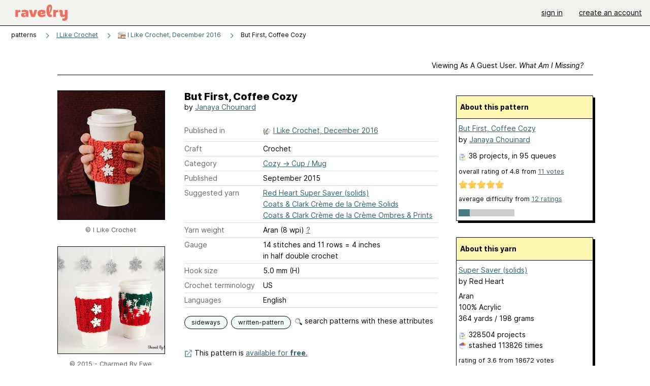

--- FILE ---
content_type: text/javascript; charset=utf-8
request_url: https://www.ravelry.com/enablers/s/guest_specific_yarn_links/2059?s=1769103225648;0.7464042310584922&tag=2
body_size: 1000
content:
var stamp = new Date().getTime() + ';' + Math.random();
        var content = "<div class=\"yarn_link_box\"><div class=\"yarn_link_body\" id=\"yarn_link_body_2059\"><div class=\"yarn_links\"><div class=\"divider\">buy this yarn <strong>online<\/strong><\/div><ul><li class=\"with_image yarn_buying_options\"><a class=\"logo\" data-beacon-action=\"buy\" data-beacon-context=\"buy_box_logo\" data-beacon-group=\"yarn_links\" data-beacon-value=\"712355\" href=\"/enablers/c/guest_specific_yarn_links/712355?s=1769103226&amp;tid=2059&amp;tag=2\" rel=\"nofollow\" target=\"_new\" title=\"Visit this store\"><img alt=\"\" height=\"31\" src=\"https://creative-cdn.ravelrycache.com/assets/496847308/Ravelry_logo.jpg\" width=\"88\"><\/img><\/a><div class=\"yarn_link_item\"><a data-beacon-action=\"buy\" data-beacon-context=\"buy_box_logo_site\" data-beacon-group=\"yarn_links\" data-beacon-value=\"712355\" href=\"/enablers/c/guest_specific_yarn_links/712355?s=1769103226&amp;tid=2059&amp;tag=2\" rel=\"nofollow\" target=\"_new\">Wool Warehouse<\/a><a class=\"location\" data-beacon-action=\"buy\" data-beacon-context=\"buy_box_logo_location\" data-beacon-group=\"yarn_links\" data-beacon-value=\"712355\" href=\"/enablers/c/guest_specific_yarn_links/712355?s=1769103226&amp;tid=2059&amp;tag=2\" rel=\"nofollow\" target=\"_new\">United Kingdom<\/a><\/div><\/li><\/ul><\/div><div style=\"clear:both;\"><\/div><\/div><div class=\"yarn_link_bottom\"><\/div><\/div>";
        if ($('guest_specific_yarn_links')) { $('guest_specific_yarn_links').innerHTML = content; R.ads.yarnLinkZoneLoaded(); } else { document.write(content); }

--- FILE ---
content_type: image/svg+xml
request_url: https://style-cdn.ravelrycache.com/images/assets/icons/search-general.svg?v=34
body_size: 857
content:
<svg width="20" height="21" viewBox="0 0 20 21" fill="none" xmlns="http://www.w3.org/2000/svg">
<path fill-rule="evenodd" clip-rule="evenodd" d="M15.7061 17.8177L11.25 13.4336L12.4226 12.2488L16.8773 16.6329L15.7061 17.8177Z" fill="#C4C9B5"/>
<path d="M12.4173 12.2542L11.266 13.4174L12.5378 14.674C12.9085 14.2833 13.2258 13.8273 13.4978 13.3233L12.4173 12.2542Z" fill="#173036"/>
<path fill-rule="evenodd" clip-rule="evenodd" d="M14.5919 13.6166L12.7448 15.4161C12.4883 15.6659 12.4842 16.0757 12.7353 16.3309L15.6939 19.3342C16.4661 20.1159 17.7242 20.1281 18.5099 19.3614C19.3174 18.5729 19.312 17.2727 18.4964 16.4924L15.4876 13.6125C15.2379 13.3723 14.8416 13.3736 14.5919 13.6166" fill="#1A444D"/>
<path fill-rule="evenodd" clip-rule="evenodd" d="M1.02631 6.47417C1.99667 3.25096 5.47096 1.73096 8.13096 1.73096C12.1766 1.73096 14.3874 5.09939 14.3874 8.56553C14.3874 15.5969 7.23253 17.8172 2.77703 13.6996C0.735884 11.8132 0.133313 8.94146 1.02631 6.47417ZM8.29097 3.54858C10.5805 3.54858 12.9975 5.58158 12.9975 8.41529C12.9975 10.4402 11.9322 12.1678 10.3769 13.0133C6.79269 14.9635 2.61947 12.94 2.61947 8.16558C2.61947 5.00479 6.49683 3.54858 8.29097 3.54858Z" fill="#ABB398"/>
<path fill-rule="evenodd" clip-rule="evenodd" d="M8.2913 3.54883C6.8663 3.54883 4.13301 4.47169 3.06494 6.43276C4.3298 5.23711 5.89051 4.38483 7.39151 4.38483C11.2499 4.38483 12.569 8.52276 12.3777 10.9412C12.7672 10.1961 12.9979 9.33976 12.9979 8.41554C12.9979 5.58183 10.5808 3.54883 8.2913 3.54883" fill="#1A444D"/>
<path opacity="0.15" fill-rule="evenodd" clip-rule="evenodd" d="M8.40536 6.3355C8.58662 6.46178 8.63119 6.71109 8.50491 6.89236L6.35825 9.97369C6.23197 10.155 5.98265 10.1995 5.80139 10.0732C5.62013 9.94697 5.57555 9.69765 5.70183 9.51639L7.8485 6.43506C7.97478 6.25379 8.22409 6.20922 8.40536 6.3355Z" fill="black"/>
<path opacity="0.15" fill-rule="evenodd" clip-rule="evenodd" d="M8.6878 10.3767C8.86909 10.503 8.91372 10.7523 8.78748 10.9335L8.02614 12.0269C7.8999 12.2082 7.6506 12.2528 7.46931 12.1266C7.28802 12.0003 7.24339 11.751 7.36963 11.5697L8.13096 10.4764C8.2572 10.2951 8.50651 10.2505 8.6878 10.3767Z" fill="black"/>
<path opacity="0.15" fill-rule="evenodd" clip-rule="evenodd" d="M10.0732 8.38891C10.2545 8.51514 10.2991 8.76444 10.1729 8.94573L9.77554 9.5164C9.64931 9.6977 9.40001 9.74234 9.21872 9.61611C9.03742 9.48988 8.99278 9.24058 9.11901 9.05928L9.51634 8.48861C9.64257 8.30732 9.89187 8.26268 10.0732 8.38891Z" fill="black"/>
</svg>
